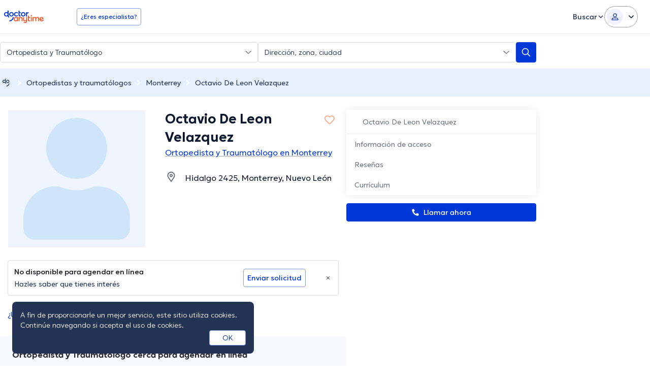

--- FILE ---
content_type: text/javascript
request_url: https://www.doctoranytime.mx/dist/vite/index.BU-lmPvh.js
body_size: 780
content:
var l=(i,a,e)=>new Promise((o,t)=>{var s=c=>{try{r(e.next(c))}catch(d){t(d)}},n=c=>{try{r(e.throw(c))}catch(d){t(d)}},r=c=>c.done?o(c.value):Promise.resolve(c.value).then(s,n);r((e=e.apply(i,a)).next())});import{d as u}from"./get.GrMv6eFe.js";import"./url.CgIOxIXs.js";import"./dat.DYt1eiG5.js";import"./localizerHelper.BapUfS6Z.js";import"./tokens.BU2cqUkR.js";import"./dom.CZsrNE0w.js";import"./index.C-oIOqGq.js";const f="/DoctorAjax/GetFirstAvailabilitySlot.json";function y(i){return l(this,null,function*(){const a={};return i.forEach((o,t)=>{a[`DoctorPracticeIds[${t}]`]=o}),(yield u({url:f,params:a})).Data})}function v(i){return{infoDiv:i.querySelector(".doctor-preview-card-footer__info"),textSpan:i.querySelector("[data-first-availability-text]"),loadingIcon:i.querySelector("[data-loading-icon]"),successIcon:i.querySelector("[data-success-icon]"),noAvailabilityIcon:i.querySelector("[data-no-availability-icon]"),actionsDiv:i.querySelector(".doctor-preview-card-footer__actions")}}function h(i){const{infoDiv:a,loadingIcon:e,successIcon:o,noAvailabilityIcon:t}=v(i);!a||!e||(e.classList.remove("hidden"),o&&o.classList.add("hidden"),t&&t.classList.add("hidden"),a.classList.remove("hidden"))}function b(i,a){const{infoDiv:e,textSpan:o,loadingIcon:t,successIcon:s,noAvailabilityIcon:n,actionsDiv:r}=v(i);!e||!o||(t&&t.classList.add("hidden"),a!=null&&a.FirstAvailableSlotLabel&&a.FirstAvailableSlotLabel.trim()!==""?(s&&s.classList.remove("hidden"),n&&n.classList.add("hidden"),o.textContent=a.FirstAvailableSlotLabel,r&&r.classList.remove("hidden")):(s&&s.classList.add("hidden"),n&&n.classList.remove("hidden"),o.textContent=i.dataset.noAvailabilityText||"No availability",r&&r.classList.add("hidden")),e.classList.remove("hidden"))}function A(i){b(i,{FirstAvailableSlotLabel:null})}function q(){const i=new IntersectionObserver(o=>{o.forEach(t=>l(null,null,function*(){t.isIntersecting&&(i.unobserve(t.target),yield I(t.target))}))},{threshold:.1});function a(){document.querySelectorAll("[data-availability-doctorpractice-ids]:not([data-availability-observed])").forEach(t=>{t.setAttribute("data-availability-observed","true"),i.observe(t)})}a(),new MutationObserver(o=>{let t=!1;o.forEach(s=>{s.type==="childList"&&s.addedNodes.length>0&&(t=!0)}),t&&a()}).observe(document.body,{childList:!0,subtree:!0})}function I(i){return l(this,null,function*(){const a=i.dataset.availabilityDoctorpracticeIds;if(!a)return;const e=a.split(",");h(i);try{const o=yield y(e);b(i,o)}catch(o){A(i)}})}export{q as doctorPreviewCardsInit};
